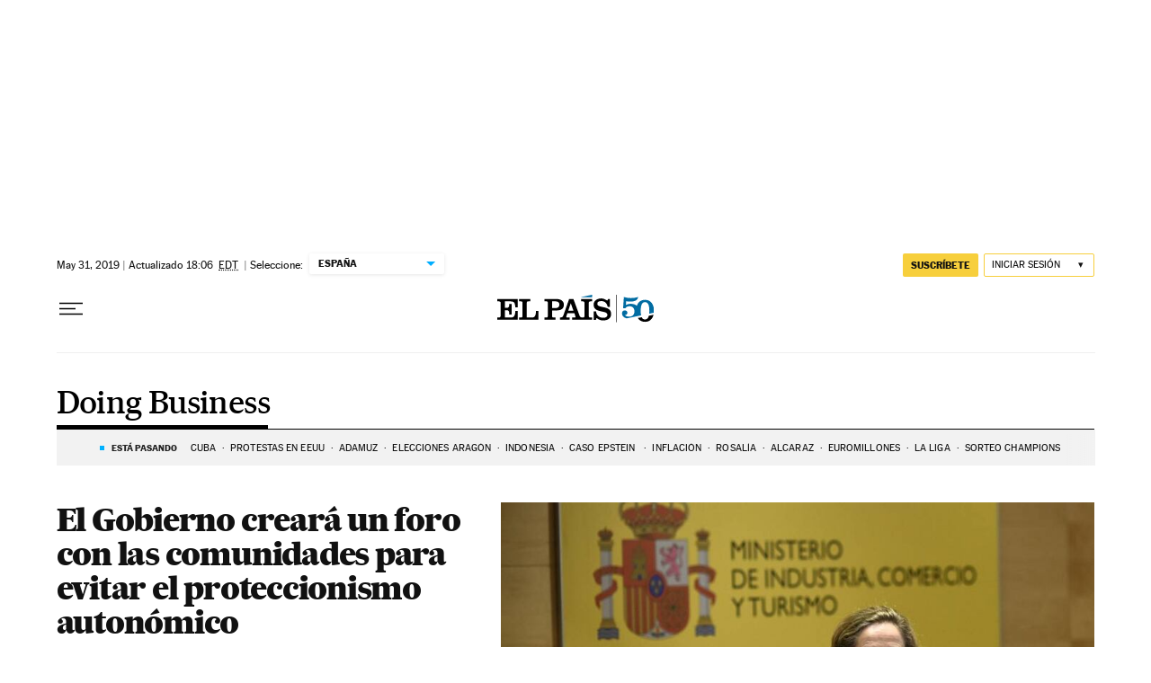

--- FILE ---
content_type: application/javascript; charset=utf-8
request_url: https://fundingchoicesmessages.google.com/f/AGSKWxWxXDMMKH77aM-7Y1Cf9YeyO5AO8xzSlZsWRzKTQsnlWHerG9tLfipdw_ZYv5AnYfTkWgrGCeZZJ3AQtxe4PMlB-_IM13_F78DCcl-4OgHBh_-0OiErBD7jCnoDr276_FyirIo-DwZzRsQZv85r6IOdVIsYZG9I8Az8rqiFvEcl6EgG9KTk4g7UejQa/_/banners/728/im-ad/im-rotator./search-ads?/bottom_ads./ad_square.
body_size: -1284
content:
window['c512547a-fc1f-48e6-b10f-e7f5e75f0de7'] = true;